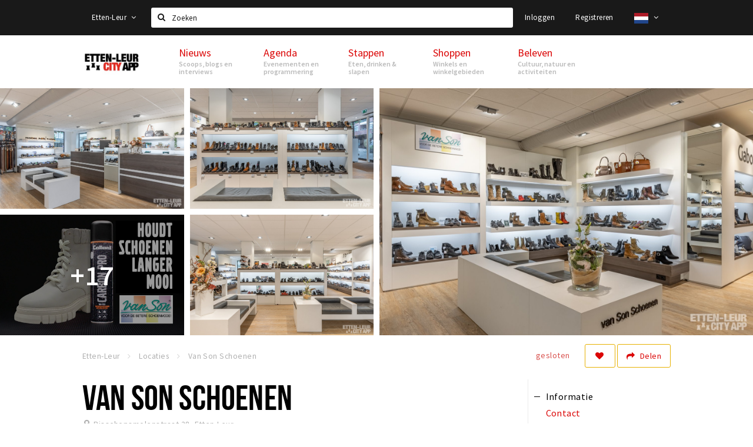

--- FILE ---
content_type: text/html;charset=UTF-8
request_url: https://ettenleur.stappen-shoppen.nl/locaties/van-son-schoenen-56ab9a64f6bf506a178b4af7
body_size: 15647
content:
<!DOCTYPE html>
<html class="no-js">
<head>

  <meta charset="utf-8" />
  <meta name="viewport" content="width=device-width,initial-scale=1,maximum-scale=1,user-scalable=no" />
  <!--[if lt IE 8 ]><meta http-equiv="X-UA-Compatible" content="IE=edge,chrome=1" /><![endif]-->

  <meta name="designer" content="BEER N TEA" />

  <!--
  Proudly created by BEER N TEA B.V.
  -->

  <title>Van Son Schoenen - Etten-Leur</title>

  <meta name="description" content="Vanaf dinsdag 24 november staat onze vernieuwde webshop on line. Voor advies en metingen moet u natuurlijk nog altijd gewoon naar de winkel komen." />

  <meta name="twitter:card" content="summary" />
  <meta name="twitter:site" content="@stappen" />
  <meta name="twitter:creator" content="@stappen" />
  <meta name="twitter:title" content="VERNIEUWE WEBSHOP" />
  <meta name="twitter:description" content="Vanaf dinsdag 24 november staat onze vernieuwde webshop on line. Voor advies en metingen moet u natuurlijk nog altijd gewoon naar de winkel komen." />  <meta name="twitter:image" content="https://www.etten-leurcityapp.nl/uploads/image/614df8d17f32213cba59f5e6-large.jpg" />
  <meta property="fb:app_id" content="1257737297586040" />

  <meta property="og:type" content="website" />
  <meta property="og:site_name" content="Etten-Leur" />
  <meta property="og:url" content="https://www.etten-leurcityapp.nl/locaties/van-son-schoenen-56ab9a64f6bf506a178b4af7" />
  <meta property="og:title" content="VERNIEUWE WEBSHOP" />
  <meta property="og:description" content="Vanaf dinsdag 24 november staat onze vernieuwde webshop on line. Voor advies en metingen moet u natuurlijk nog altijd gewoon naar de winkel komen." />  <meta property="og:image" content="https://www.etten-leurcityapp.nl/uploads/image/614df8d17f32213cba59f5e6-large.jpg" />
  <link rel="alternate" href="https://www.etten-leurcityapp.nl/locaties/van-son-schoenen-56ab9a64f6bf506a178b4af7" hreflang="nl" />
  <link rel="alternate" href="https://www.etten-leurcityapp.nl/locaties/van-son-schoenen-56ab9a64f6bf506a178b4af7" hreflang="x-default" />
  <link rel="alternate" href="https://en.etten-leurcityapp.nl/locaties/van-son-schoenen-56ab9a64f6bf506a178b4af7" hreflang="en" />
  <link rel="canonical" href="https://www.etten-leurcityapp.nl/locaties/van-son-schoenen-56ab9a64f6bf506a178b4af7" />

  <link rel="shortcut icon" href="/uploads/image/568e44bbc6a8ad6a298b4567-favicon96.png" />

  <link rel="icon" type="image/png" href="/uploads/image/568e44bbc6a8ad6a298b4567-favicon16.png" sizes="16x16" />
  <link rel="icon" type="image/png" href="/uploads/image/568e44bbc6a8ad6a298b4567-favicon32.png" sizes="32x32" />
  <link rel="icon" type="image/png" href="/uploads/image/568e44bbc6a8ad6a298b4567-favicon96.png" sizes="96x96" />

  <meta name="apple-itunes-app" content="app-id=1095299446">
  <link rel="stylesheet" type="text/css" href="/uploads/assets/1737646825/app-default.css" media="all" />
  <link rel="stylesheet" type="text/css" href="/app.css?v=1737646825" media="all" />

  <script type="text/javascript">
    var config = {"name":"Etten-Leur","cdn":{"base_url":""},"environment":"production","site_url":"https:\/\/www.etten-leurcityapp.nl","base_url":"https:\/\/www.etten-leurcityapp.nl","twitter":{"handle":"stappen"},"preferences":{"currency":"EUR","time_format":24,"date_format":"%d-%m-%Y","currency_format":"%symbol%%value%","number_format":".,","week_start":"sunday"},"version":1737646825,"google_analytics":{"tracking_id":"UA-61084945-13"},"moment_locale":"nl","city":"Etten-Leur","socials":{"facebook":"https:\/\/www.facebook.com\/Etten-Leur-City-App-965776663470546\/?fref=ts","twitter":"","google":"","instagram":"https:\/\/www.instagram.com\/ettenleurcityapp\/","pinterest":"","youtube":""},"mailchimp":{"form_action":"","hidden_input":""},"sendinblue_embed":"","reviews_mode":"","always_show_expanded_description":true,"student_account_text":"","sidebar":{"facebook":"https:\/\/www.facebook.com\/Etten-Leur-City-App-965776663470546\/?fref=ts","instagram":"<!-- LightWidget WIDGET --><script src=\"\/\/lightwidget.com\/widgets\/lightwidget.js\"><\/script><iframe src=\"\/\/lightwidget.com\/widgets\/ea9d55fe639f505db69aba12e916b421.html\" id=\"lightwidget_ea9d55fe63\" name=\"lightwidget_ea9d55fe63\"  scrolling=\"no\" allowtransparency=\"true\" class=\"lightwidget-widget\" style=\"width: 100%; border: 0; overflow: hidden;\"><\/iframe>","other":""},"js_tags":"","favicon":{"$id":"568e44bbc6a8ad6a298b4567"},"logo":{"$id":"571f17302a5ab04b66dd1df8"},"listed":true,"app_type":"website","is_webview":false,"has_partner":false,"has_css":true,"style":"default","enable_hero_map":true,"current_url":"\/locaties\/van-son-schoenen-56ab9a64f6bf506a178b4af7","related_app":"m.etten-leurcityapp.nl","student_account_enabled":false,"photos_enabled":false,"loyalty_shop_url":"","loyalty_shop_title":"","loyalty_routes_url":"","itunes_app_id":"1095299446","facebook_id":"1257737297586040","twitter_handle":"stappen"};
    var lang   = {"app":{"locales":{"nl_NL":{"prefix":"","name":"Nederlands","name_english":"Dutch","system_locale":"nl_NL.UTF-8","currency":"EUR","moment":"nl","flag":"nl","formats":{"currency":"%symbol%%value%","number":".,","date":"%d-%m-%Y","time":"%H:%S","start_week":1},"locale":"nl_NL","language_code":"nl","country_code":"NL"},"de_DE":{"prefix":"","name":"Deutsch","name_english":"German","system_locale":"de_DE.UTF-8","currency":"EUR","moment":"de","flag":"de","formats":{"currency":"%symbol%%value%","number":".,","date":"%d-%m-%Y","time":"%H:%S","start_week":1},"locale":"de_DE","language_code":"de","country_code":"DE"},"en_US":{"prefix":"","name":"English","name_english":"English","system_locale":"en_US.UTF-8","currency":"EUR","moment":"en","flag":"gb","formats":{"currency":"%symbol%%value%","number":",.","date":"%d-%m-%Y","time":"%H:%M","start_week":1},"locale":"en_US","language_code":"en","country_code":"US"},"fr_FR":{"prefix":"","name":"Fran\u00e7ais","name_english":"French","system_locale":"fr_FR.UTF-8","currency":"EUR","moment":"fr","flag":"fr","formats":{"currency":"%value% %symbol%","number":".,","date":"%d\/%m\/%Y","time":"%H:%M","start_week":1},"locale":"fr_FR","language_code":"fr","country_code":"FR"}},"locale":{"prefix":"","name":"Nederlands","name_english":"Dutch","system_locale":"nl_NL.UTF-8","currency":"EUR","moment":"nl","flag":"nl","formats":{"currency":"%symbol%%value%","number":".,","date":"%d-%m-%Y","time":"%H:%S","start_week":1},"locale":"nl_NL","language_code":"nl","country_code":"NL"},"name":"Etten-Leur","title":"%s - %s","time_ago":"%s geleden","year":"jaar","year_plural":"jaar","month":"maand","month_plural":"maanden","day":"dag","day_plural":"dagen","hour":"uur","hour_plural":"uur","minute":"minuut","minute_plural":"minuten","second":"seconde","second_plural":"seconden","share":"Delen","search":{"location":"Locaties","event":"Agenda","excursion":"Uitjes","article":"Nieuws","brands_found":"Merken:","cuisine_found":"Keuken:","menu_found":"Menukaart:","hotel_packages_found":"Arrangementen:","pricelist_found":"Producten:"},"footer":{"newsletter":{"title":"Nieuwsbrief","text":"Wil je op de hoogte gehouden worden van nieuws, evenementen en locaties in de regio %s?","placeholder":"Uw e-mailadres","subscribe":"Aanmelden"},"privacy":"Privacy","terms":"Algemene voorwaarden","disclaimer":"Disclaimer","accessibility":"Toegankelijkheid","beerntea":"Realisatie door Beer n tea"},"weekdays_short":["ma","di","wo","do","vr","za","zo"]},"route":[],"filters":{"sort_title":"Sort by","show_more":"Meer...","show_less":"Minder...","type":{"bar":"Cafe","church":"Kerk","cinema":"Bioscoop","cultural_center":"Cultureel centrum","hotel":"Hotel","landmark":"Bezienswaardigheid","museum":"Museum","parc":"Park","parking":"Parking","restaurant":"Restaurant","beach":"Strand","beach_pavilion":"Strandpaviljoen","municipality":"Gemeente","shop":"Winkel","shopping_area":"Winkelgebied","sportscenter":"Sportcentrum","theater":"Theater","tourist_info":"Informatiepunt","town_square":"Plein","archived_event":"Event (Archived)"},"geolocation_failed":"Kon uw locatie helaas niet bepalen, probeer een andere sortering.","button_view_results_single":"Bekijk %s resultaat","button_view_results_plural":"Bekijk %s resultaten","button_no_results":"Geen resultaten"},"search":{"no_results":"Deze zoekopdracht heeft helaas geen resultaten, pas de filters aan de zijkant aan.","load_more":"Laad meer..."},"entity":{"close":"sluiten","is_open":"open","is_closed":"gesloten","nav":{"info":"Informatie","reviews":"Reviews","deals":"Deals","agenda":"Agenda","photos":"Foto's","menu":"Menu","news":"Nieuws","hotel_packages":"Arrangementen","pricelist":"Prijslijst","excursions":"Uitjes","contact":"Contact","shops":"Winkels & Horeca","municipalities":"Gemeentes","beaches":"Stranden","job_offers":"Vacatures"},"view_opening_hours":"Bekijk de openingstijden","description_expand":"Lees verder","helptopay_description":"Vul hier het formulier in wat je hebt aangemaakt op <a href=\"https:\/\/www.helptopay.nl\" target=\"_blank\">www.helptopay.nl<\/a>.<br>Er verschijnt automatisch een knop met 'Direct bestellen' boven je profielpagina.","footer":{"instant_order":"Direct bestellen","instant_reservations":"Direct reserveren","excursion_reservations":"Direct aanvragen","get_tickets":"Bestel tickets","cta":"of bel <b>%s<\/b>"},"rating":{"full_description_plural":"%rating% sterren op basis van %count% reviews","full_description_single":"%rating% ster op basis van %count% review","full_description_single_star":"%rating% ster op basis van %count% reviews","full_description_single_review":"%rating% sterren op basis van %count% review","short_description_plural":"%rating% sterren","short_description_single":"%rating% ster","no_reviews":"Nog niet beoordeeld"},"reviews":{"title":"Reviews"},"other_articles":{"de 5 van...":"Ander nieuws","interview":"Andere interviews","foodblog":"Andere foodblogs","scoop":"Ander nieuws","fotoblog":"Andere fotoblogs","specials":"Andere specials"},"more_articles":{"de 5 van...":"Meer nieuws","interview":"Meer interviews","foodblog":"Meer foodblogs","scoop":"Meer scoops","fotoblog":"Meer fotoblogs"},"offers_amount_single":"%s deal","offers_amount_plural":"%s deals","nearby_entities":"In de buurt","edit":{"social_share_help_text":"Als gebruikers uw pagina delen op hun social media wordt standaard de naam van het bedrijf als titel gebruikt + de eerste alinea van de omschrijving als tekst. Deze velden geven u de mogelijkheid om deze, indien gewenst, aan te passen."},"parking_status":{"full":"Vol","closed":"Gesloten","vacant_spaces":"%s plaatsen vrij","summary":"%vacant_spaces% van %total_spaces% plaatsen vrij"},"add_event_notice":"Vul het formulier in om uw evenement toe te voegen. Wanneer het evenement voldoet aan de gestelde voorwaarden wordt het evenement (eventueel herschreven) toegevoegd."},"user":{"login":{"title":"Inloggen","email":"E-mail adres","password":"Wachtwoord","submit":"Login","remember":"Onthoud mij"},"forgot_password":{"title":"Wachtwoord vergeten?","email":"E-mail adres","email_placeholder":"Je e-mail adres...","submit":"Herstel"},"register":{"title":"Registreren","button":"Registreren","email":"E-mail adres","password":"Wachtwoord","confirm_password":"Wachtwoord bevestigen","first_name":"Voornaam","last_name":"Achternaam","submit":"Registreer","first_name_contact":"Voornaam contactpersoon","last_name_contact":"Achternaam contactpersoon","email_contact":"E-mailadres contactpersoon","password_event_organiser":"Nieuw wachtwoord evenementenorganisator","confirm_password_event_organiser":"Nieuw wachtwoord evenementenorganisator bevestigen"},"account":{"title":"Mijn account","nav_title":"Mijn account","email":"E-mail adres","password":"Wachtwoord","confirm_password":"Wachtwoord bevestigen","first_name":"Voornaam","last_name":"Achternaam","submit":"Update","delete":{"title":"Account verwijderen","description":"Door je account te verwijderen, wordt je account en al zijn bijbehorende gegevens gewist of geanonimiseerd.","button":"Ik wil mijn account verwijderen","confirm":"Weet je het zeker?"}},"student":{"title":"Mijn studenten-pagina","nav_title":"Mijn studentenpagina","vouchers_nav_title":"Mijn vouchers","fortune_leaders":"Met de meeste punten","total_score":"Jouw totaal behaalde punten: <strong>%s<\/strong>","total_credits":"<strong>%s<\/strong> Punten te besteden","show_more":"Toon meer"},"notifications":{"title":"Notificaties","nav_title":"Notificaties","date":"Datum","entity":"Item","no_notifications":"Er zijn (nog) geen notificaties."},"locations":{"title":"Mijn locaties","nav_title":"Mijn locaties"},"errors":{"empty_email_or_password":"Vul aub een e-mailadres en wachtwoord in.","no_user_found":"Er is geen gebruiker gevonden met deze combinatie, probeer het opnieuw."}},"strings":{"{# sorteren op #}laatst bijgewerkt":"{# sort by #}Laats ge-update ","{# sorteren op #}afstand":"{# sort by#}Afstand","{# sorteren op #}volledigheid profiel":"{# sort by #}Volledigheid profiel","{# sorteren op #}beoordeling":"{# sort by #}Beoordeling","{# sorteren op #}recent toegevoegd":"{# sort by #}Recent aangepast","{# sorteren op #}alfabetisch":"{# sort by #}Alfabetische volgorde","{# sorteren op #}datum":"{# sort by #}Datum","Mijn vouchers":"My vouchers","Studentenroutes":"Student routes","Mijn vacatures":"My vacancies","Mijn evenementen":"My events","Bestelde foto's":"Purchased photo's","Beheer":"Admin","{# rad #}DRAAI &amp; WIN!":"{# rad #}DRAAI &amp; WIN!","{# rad #}Draai iedere dag \u00e9\u00e9n keer en scoor punten die je in de <a href=\"{{ url|e }}\">{{ loyalty_shop_title|e }}<\/a> kunt inwisselen voor leuke kortingen en prijzen.":"{# rad #}Draai iedere dag \u00e9\u00e9n keer en scoor punten die je in de <a href=\"{{ url|e }}\">{{ loyalty_shop_title|e }}<\/a> kunt inwisselen voor leuke kortingen en prijzen.","{# rad #}Bekijk hier alle <a href=\"{{ url|e }}\">routes<\/a> en ontdek hoe je nog meer punten kunt verdienen!":"{# rad #}Bekijk hier alle <a href=\"{{ url|e }}\">routes<\/a> en ontdek hoe je nog meer punten kunt verdienen!","{# rad #}Voor deze winactie gelden de <a href=\"{{ url|e }}\">actievoorwaarden<\/a>.":"{# rad #}Voor deze winactie gelden de <a href=\"{{ url|e }}\">actievoorwaarden<\/a>.","{# rad #}Je studentenaccount is nog niet geactiveerd. Klik hier om je account te activeren.":"{# rad #}Je studentenaccount is nog niet geactiveerd. Klik hier om je account te activeren.","{# rad #}Het rad is helaas niet beschikbaar in jouw browser.":"{# rad #}Het rad is helaas niet beschikbaar in jouw browser.","{# rad #}Je hebt al {{ current_credits|e }} punten verdiend!":"{# rad #}Het rad is helaas niet beschikbaar in jouw browser.","{# rad #}Je hebt nog geen punten verdiend.":"{# rad #}Je hebt nog geen punten verdiend.","<b>Stappen &amp; Shoppen<\/b><br \/>Veilingkade 15<br \/>4815 HC Breda":"<b>Stappen &amp; Shoppen<\/b><br \/>Franse Akker 20<br \/>4824 AK Breda"},"credits":{"fortune":{"play":"Draai nu!","todays_score":"<strong>Je score voor vandaag is %s.<\/strong><br \/>Probeer je het morgen nog een keer?","play_win":"<strong>%s punten gewonnen!<\/strong><br \/> Morgen kun je nog meer winnen!","play_lost":"Wat jammer! Geen prijs vandaag.<br \/> Probeer je het morgen nog een keer!","please_login":"Login to spin the wheel!"},"voucher_conditions":"Cash in your voucher  \"%s\"","voucher":{"handin_confirm":"Are you sure?","exchange":"%s Cash in","purchase":"Buy voucher for %s points","invalid":"Voucher not found or invalid","handin":"Cash in","redeemed":"You cashed in your voucher!"},"not_enough":"Oh no! You don't have enough points to buy this product. ","out_of_stock":"To bad! This product is nog available anymore.","purchase_failed":"Purchase failed.","purchase_success":"Thanks for you purchase! De <a href=\"\/account\/vouchers\">voucher<\/a> is added to <a href=\"\/account\/student\">studentenaccount<\/a>"},"errors":{"not_found":{"title":"Not found","message":"We couldn't find this page."},"access_denied":{"title":"Access denied","message":"You don't have acces to this page."},"unknown":{"message":"Unknown error "}},"email":{"footer":"This e-mail is send by %s.","user_activation":{"subject":"Your %s account","message":"<p>Welcome to %1$s.<\/p> <p>Click on the following button to login %1$s and set your password. This link is valid for 7 days. <\/p>","button":"Login"}}};
    var user   = {"id":"","last_login":null,"is_logged_in":false,"email":null,"role":"guest","roles":["guest"],"first_name":null,"last_name":null,"full_name":" ","telephone":null,"avatar":null,"avatar_url":null};
  </script>
</head>
<body class="path--locaties path--locaties-van-son-schoenen-56ab9a64f6bf506a178b4af7 type--shop layout--locaties">

  <script>
  (function(i,s,o,g,r,a,m){i['GoogleAnalyticsObject']=r;i[r]=i[r]||function(){
  (i[r].q=i[r].q||[]).push(arguments)},i[r].l=1*new Date();a=s.createElement(o),
  m=s.getElementsByTagName(o)[0];a.async=1;a.src=g;m.parentNode.insertBefore(a,m)
  })(window,document,'script','//www.google-analytics.com/analytics.js','ga');
  ga('create', 'UA-61084945-13', 'auto');
  ga('send', 'pageview');
  </script>

  <div id="fb-root"></div>
  <script>(function(d, s, id) {
    var js, fjs = d.getElementsByTagName(s)[0];
    if (d.getElementById(id)) return;
    js = d.createElement(s); js.id = id;
    js.src = "//connect.facebook.net/nl_NL/sdk.js#xfbml=1&version=v2.10&appId=1257737297586040";
    fjs.parentNode.insertBefore(js, fjs);
  }(document, 'script', 'facebook-jssdk'));</script>


<main class="wrapper">

  <a class="anchor" id="top"></a>
    <nav class="nav-mobile">
  <ul>
            <li>
      <a href="/nieuws">Nieuws</a>
              <button class="expo " data-mobile-nav-toggle="m"></button>
                    <div class="submenu">
          <ul class="nav nav--list">
                          <li><a href="/nieuws/scoops">Scoops</a>
              </li>
                          <li><a href="/nieuws/foodblogs">Foodblogs</a>
              </li>
                          <li><a href="/nieuws/de-5-van">Leuke lijstjes</a>
              </li>
                          <li><a href="/nieuws/interviews">Interviews</a>
              </li>
                          <li><a href="/nieuws/specials">Specials</a>
              </li>
                      </ul>
        </div>
          </li>
                <li>
      <a href="/agenda">Agenda</a>
              <button class="expo " data-mobile-nav-toggle="m"></button>
                    <div class="submenu">
          <ul class="nav nav--list">
                          <li><a href="/agenda">Evenementen</a>
              </li>
                          <li><a href="/agenda/film">Bioscoopagenda</a>
              </li>
                      </ul>
        </div>
          </li>
                <li>
      <a href="/stappen">Stappen</a>
              <button class="expo " data-mobile-nav-toggle="m"></button>
                    <div class="submenu">
          <ul class="nav nav--list">
                          <li><a href="/stappen/eten">Eten</a>
              </li>
                          <li><a href="/stappen/drinken">Drinken</a>
              </li>
                          <li><a href="/stappen/slapen">Slapen</a>
              </li>
                          <li><a href="/stappen/recreatief">Recreatief</a>
              </li>
                          <li><a href="/stappen/deals">Deals</a>
              </li>
                          <li><a href="/stappen/parkeren">Parkeren</a>
              </li>
                          <li><a href="shoppen/algemeneparkeerinformatie">Algemene parkeerinformatie</a>
              </li>
                          <li><a href="/stappen/vacatures">Vacatures</a>
              </li>
                      </ul>
        </div>
          </li>
                <li>
      <a href="/shoppen">Shoppen</a>
              <button class="expo " data-mobile-nav-toggle="m"></button>
                    <div class="submenu">
          <ul class="nav nav--list">
                          <li><a href="/shoppen">Winkels</a>
              </li>
                          <li><a href="/shoppen/winkelgebieden">Winkelgebieden</a>
              </li>
                          <li><a href="/shoppen/deals">Deals</a>
              </li>
                          <li><a href="/shoppen/koopzondagen-en-avonden">Koopzondagen &amp; koopavonden</a>
              </li>
                          <li><a href="/shoppen/parkeren">Parkeren</a>
              </li>
                          <li><a href="/shoppen/algemeneparkeerinformatie">Algemene parkeerinformatie</a>
              </li>
                          <li><a href="/shoppen/vacatures">Vacatures</a>
              </li>
                      </ul>
        </div>
          </li>
                <li>
      <a href="/beleven">Beleven</a>
              <button class="expo " data-mobile-nav-toggle="m"></button>
                    <div class="submenu">
          <ul class="nav nav--list">
                          <li><a href="/beleven/bezienswaardigheden">Bezienswaardigheden</a>
              </li>
                          <li><a href="/beleven/musea-theaters-podia">Musea, theaters &amp; podia</a>
              </li>
                          <li><a href="/beleven/uitjes-activiteiten">Uitjes &amp; activiteiten</a>
              </li>
                          <li><a href="/beleven/toeristische-routes">Toeristische routes</a>
              </li>
                          <li><a href="/beleven/natuurgebieden">Natuurgebieden</a>
              </li>
                          <li><a href="/beleven/baroniepoorten">Baroniepoorten</a>
              </li>
                          <li><a href="/beleven/sport">Sport</a>
              </li>
                      </ul>
        </div>
          </li>
          </ul>
</nav>  <div class="header__nav-top" data-view="Search">
  <nav class="nav-top ">
    <div class="container container--nav-top">
              <div class="nav-top__left">
                      <div class="btn-group">
              <button class="btn btn-link dropdown-toggle" data-toggle="dropdown" aria-haspopup="true" aria-expanded="false">Etten-Leur
                <span class="fa fa-angle-down"></span></button>
              <ul class="dropdown-menu">
                                  <li><a href="//www.cityappalmelo.nl">Almelo</a></li>
                                  <li><a href="//www.hellozuidas.com">Amsterdam</a></li>
                                  <li><a href="//www.visitbaarle.com">Baarle-Hertog-Nassau</a></li>
                                  <li><a href="//www.stappen-shoppen.nl">Breda</a></li>
                                  <li><a href="//www.bredastudentapp.com">Breda Student App</a></li>
                                  <li><a href="//denbosch.stappen-shoppen.nl">Den Bosch</a></li>
                                  <li><a href="//m.dordrechtcityapp.nl">Dordrecht</a></li>
                                  <li><a href="//www.hetsmalstestukjenederland.nl">Echt Susteren</a></li>
                                  <li><a href="//maastricht.stappen-shoppen.nl">Maastricht</a></li>
                                  <li><a href="//www.cityappoosterhout.nl">Oosterhout</a></li>
                                  <li><a href="//tilburg.stappen-shoppen.nl">Tilburg</a></li>
                              </ul>
            </div>
                  </div>
            <form class="form-group search" action="/search" method="GET">
        <input type="text" class="form-control" name="q" value="" placeholder="Zoeken" data-input-control="typeahead" autocomplete="off"/>
        <span class="fa fa-search"></span>
        <button type="submit" class="sr-only">Zoeken</button>
      </form>
      <div class="nav-top__right">
                                                    <a href="/account/login" class="btn btn-link">Inloggen</a>
                                                <a href="/account/register" class="btn btn-link">Registreren</a>
                                              <div class="btn-group">
          <button data-toggle="dropdown" class="btn btn-link dropdown-toggle" aria-haspopup="true" aria-expanded="false">
            <img src="/uploads/assets/1737646825/static/flags/4x3/nl.svg" height="18" />
            <span class="fa fa-angle-down"></span>
          </button>
          <ul class="dropdown-menu dropdown-menu-right">
                        <li class="active"><a href="https://www.etten-leurcityapp.nl/locaties/van-son-schoenen-56ab9a64f6bf506a178b4af7">Nederlands</a></li>
                        <li class=""><a href="https://en.etten-leurcityapp.nl/locaties/van-son-schoenen-56ab9a64f6bf506a178b4af7">English</a></li>
                      </ul>
        </div>
              </div>
      <div class="nav-top__search-results tt-empty"></div>
    </div>
  </nav>
</div>
    <div class="wrapper__inner">
    <div class="nav-mask" data-toggle="navigation"></div>
  <header class="header header--primary">
  <div class="header__container">

    <div class="header__nav-top" data-view="Search">
  <nav class="nav-top ">
    <div class="container container--nav-top">
              <div class="nav-top__left">
                      <div class="btn-group">
              <button class="btn btn-link dropdown-toggle" data-toggle="dropdown" aria-haspopup="true" aria-expanded="false">Etten-Leur
                <span class="fa fa-angle-down"></span></button>
              <ul class="dropdown-menu">
                                  <li><a href="//www.cityappalmelo.nl">Almelo</a></li>
                                  <li><a href="//www.hellozuidas.com">Amsterdam</a></li>
                                  <li><a href="//www.visitbaarle.com">Baarle-Hertog-Nassau</a></li>
                                  <li><a href="//www.stappen-shoppen.nl">Breda</a></li>
                                  <li><a href="//www.bredastudentapp.com">Breda Student App</a></li>
                                  <li><a href="//denbosch.stappen-shoppen.nl">Den Bosch</a></li>
                                  <li><a href="//m.dordrechtcityapp.nl">Dordrecht</a></li>
                                  <li><a href="//www.hetsmalstestukjenederland.nl">Echt Susteren</a></li>
                                  <li><a href="//maastricht.stappen-shoppen.nl">Maastricht</a></li>
                                  <li><a href="//www.cityappoosterhout.nl">Oosterhout</a></li>
                                  <li><a href="//tilburg.stappen-shoppen.nl">Tilburg</a></li>
                              </ul>
            </div>
                  </div>
            <form class="form-group search" action="/search" method="GET">
        <input type="text" class="form-control" name="q" value="" placeholder="Zoeken" data-input-control="typeahead" autocomplete="off"/>
        <span class="fa fa-search"></span>
        <button type="submit" class="sr-only">Zoeken</button>
      </form>
      <div class="nav-top__right">
                                                    <a href="/account/login" class="btn btn-link">Inloggen</a>
                                                <a href="/account/register" class="btn btn-link">Registreren</a>
                                              <div class="btn-group">
          <button data-toggle="dropdown" class="btn btn-link dropdown-toggle" aria-haspopup="true" aria-expanded="false">
            <img src="/uploads/assets/1737646825/static/flags/4x3/nl.svg" height="18" />
            <span class="fa fa-angle-down"></span>
          </button>
          <ul class="dropdown-menu dropdown-menu-right">
                        <li class="active"><a href="https://www.etten-leurcityapp.nl/locaties/van-son-schoenen-56ab9a64f6bf506a178b4af7">Nederlands</a></li>
                        <li class=""><a href="https://en.etten-leurcityapp.nl/locaties/van-son-schoenen-56ab9a64f6bf506a178b4af7">English</a></li>
                      </ul>
        </div>
              </div>
      <div class="nav-top__search-results tt-empty"></div>
    </div>
  </nav>
</div>

    <nav class="nav-primary">
      <div class="container">
        <button class="toggle" data-toggle="navigation">
        <span class="bars">
          <span class="bar"></span>
          <span class="bar"></span>
          <span class="bar"></span>
        </span>
        </button>
        <a href="/" class="logo" rel="home" style="background-image: url('/uploads/image/571f17302a5ab04b66dd1df8-logo.png');"><span>Etten-Leur</span></a>
        <ul class="primary">
                                            <li>
              <a href="/nieuws">
                <strong class="item-title">Nieuws</strong>
                <span class="item-subtitle">Scoops, blogs en interviews</span>
                <span class="three-dots"><i></i><i></i><i></i></span>
              </a>
                              <div class="submenu">
                  <ul class="nav nav--list">
                                          <li><a href="/nieuws/scoops">Scoops</a>
                      </li>
                                          <li><a href="/nieuws/foodblogs">Foodblogs</a>
                      </li>
                                          <li><a href="/nieuws/de-5-van">Leuke lijstjes</a>
                      </li>
                                          <li><a href="/nieuws/interviews">Interviews</a>
                      </li>
                                          <li><a href="/nieuws/specials">Specials</a>
                      </li>
                                      </ul>
                </div>
                          </li>
                                  <li>
              <a href="/agenda">
                <strong class="item-title">Agenda</strong>
                <span class="item-subtitle">Evenementen en programmering</span>
                <span class="three-dots"><i></i><i></i><i></i></span>
              </a>
                              <div class="submenu">
                  <ul class="nav nav--list">
                                          <li><a href="/agenda">Evenementen</a>
                      </li>
                                          <li><a href="/agenda/film">Bioscoopagenda</a>
                      </li>
                                      </ul>
                </div>
                          </li>
                                  <li>
              <a href="/stappen">
                <strong class="item-title">Stappen</strong>
                <span class="item-subtitle">Eten, drinken &amp; slapen</span>
                <span class="three-dots"><i></i><i></i><i></i></span>
              </a>
                              <div class="submenu">
                  <ul class="nav nav--list">
                                          <li><a href="/stappen/eten">Eten</a>
                      </li>
                                          <li><a href="/stappen/drinken">Drinken</a>
                      </li>
                                          <li><a href="/stappen/slapen">Slapen</a>
                      </li>
                                          <li><a href="/stappen/recreatief">Recreatief</a>
                      </li>
                                          <li><a href="/stappen/deals">Deals</a>
                      </li>
                                          <li><a href="/stappen/parkeren">Parkeren</a>
                      </li>
                                          <li><a href="shoppen/algemeneparkeerinformatie">Algemene parkeerinformatie</a>
                      </li>
                                          <li><a href="/stappen/vacatures">Vacatures</a>
                      </li>
                                      </ul>
                </div>
                          </li>
                                  <li>
              <a href="/shoppen">
                <strong class="item-title">Shoppen</strong>
                <span class="item-subtitle">Winkels en winkelgebieden</span>
                <span class="three-dots"><i></i><i></i><i></i></span>
              </a>
                              <div class="submenu">
                  <ul class="nav nav--list">
                                          <li><a href="/shoppen">Winkels</a>
                      </li>
                                          <li><a href="/shoppen/winkelgebieden">Winkelgebieden</a>
                      </li>
                                          <li><a href="/shoppen/deals">Deals</a>
                      </li>
                                          <li><a href="/shoppen/koopzondagen-en-avonden">Koopzondagen &amp; koopavonden</a>
                      </li>
                                          <li><a href="/shoppen/parkeren">Parkeren</a>
                      </li>
                                          <li><a href="/shoppen/algemeneparkeerinformatie">Algemene parkeerinformatie</a>
                      </li>
                                          <li><a href="/shoppen/vacatures">Vacatures</a>
                      </li>
                                      </ul>
                </div>
                          </li>
                                  <li>
              <a href="/beleven">
                <strong class="item-title">Beleven</strong>
                <span class="item-subtitle">Cultuur, natuur en activiteiten</span>
                <span class="three-dots"><i></i><i></i><i></i></span>
              </a>
                              <div class="submenu">
                  <ul class="nav nav--list">
                                          <li><a href="/beleven/bezienswaardigheden">Bezienswaardigheden</a>
                      </li>
                                          <li><a href="/beleven/musea-theaters-podia">Musea, theaters &amp; podia</a>
                      </li>
                                          <li><a href="/beleven/uitjes-activiteiten">Uitjes &amp; activiteiten</a>
                      </li>
                                          <li><a href="/beleven/toeristische-routes">Toeristische routes</a>
                      </li>
                                          <li><a href="/beleven/natuurgebieden">Natuurgebieden</a>
                      </li>
                                          <li><a href="/beleven/baroniepoorten">Baroniepoorten</a>
                      </li>
                                          <li><a href="/beleven/sport">Sport</a>
                      </li>
                                      </ul>
                </div>
                          </li>
                  </ul>
                <div class="search-toggle">
          <a class="#0" data-toggle-search="top-nav"><span class="fa fa-search" ></span></a>
        </div>
              </div>
    </nav>
  </div>
</header>
  
  <section class="page">
  <div class="entity entity--shop entity--has-photos" vocab="http://schema.org/" typeof="LocalBusiness">
    
<aside class="hero hero--collage cap-width">
  <div class="collage">
        <div class="item item--6x4">
      <div class="item__inner">
        <div class="item__content">
          <a href="/uploads/image/614df8cf2fc3f30a1e3b1104-large.jpg" rel="lightbox">
            <figure class="lazy" data-original="/uploads/image/614df8cf2fc3f30a1e3b1104-large.jpg">
              <img property="image" class="sr-only" src="/uploads/image/614df8cf2fc3f30a1e3b1104-large.jpg"/>
            </figure>
            <noscript><figure style="background-image: url('/uploads/image/614df8cf2fc3f30a1e3b1104-large.jpg');"></figure></noscript>
                                  </a>
        </div>
      </div>
    </div>
        <div class="item item--3x2">
      <div class="item__inner">
        <div class="item__content">
          <a href="/uploads/image/614df8ce7f32213cba59f5e4-large.jpg" rel="lightbox">
            <figure class="lazy" data-original="/uploads/image/614df8ce7f32213cba59f5e4-large.jpg">
              <img property="image" class="sr-only" src="/uploads/image/614df8ce7f32213cba59f5e4-large.jpg"/>
            </figure>
            <noscript><figure style="background-image: url('/uploads/image/614df8ce7f32213cba59f5e4-large.jpg');"></figure></noscript>
                                  </a>
        </div>
      </div>
    </div>
        <div class="item item--3x2">
      <div class="item__inner">
        <div class="item__content">
          <a href="/uploads/image/614df8cc7f32213cba59f5e2-large.jpg" rel="lightbox">
            <figure class="lazy" data-original="/uploads/image/614df8cc7f32213cba59f5e2-large.jpg">
              <img property="image" class="sr-only" src="/uploads/image/614df8cc7f32213cba59f5e2-large.jpg"/>
            </figure>
            <noscript><figure style="background-image: url('/uploads/image/614df8cc7f32213cba59f5e2-large.jpg');"></figure></noscript>
                        <div class="overlay overlay--xs"><h2>+19</h2></div>          </a>
        </div>
      </div>
    </div>
        <div class="item item--3x2">
      <div class="item__inner">
        <div class="item__content">
          <a href="/uploads/image/614df8d17f32213cba59f5e6-large.jpg" rel="lightbox">
            <figure class="lazy" data-original="/uploads/image/614df8d17f32213cba59f5e6-large.jpg">
              <img property="image" class="sr-only" src="/uploads/image/614df8d17f32213cba59f5e6-large.jpg"/>
            </figure>
            <noscript><figure style="background-image: url('/uploads/image/614df8d17f32213cba59f5e6-large.jpg');"></figure></noscript>
                                  </a>
        </div>
      </div>
    </div>
        <div class="item item--3x2">
      <div class="item__inner">
        <div class="item__content">
          <a href="/uploads/image/634545ce887c8611a608690d-large.jpg" rel="lightbox">
            <figure class="lazy" data-original="/uploads/image/634545ce887c8611a608690d-large.jpg">
              <img property="image" class="sr-only" src="/uploads/image/634545ce887c8611a608690d-large.jpg"/>
            </figure>
            <noscript><figure style="background-image: url('/uploads/image/634545ce887c8611a608690d-large.jpg');"></figure></noscript>
            <div class="overlay overlay--sm"><h2>+17</h2></div>                      </a>
        </div>
      </div>
    </div>
      </div>
</aside>

    <div class="container container--no-padding">
      <div class="entity__tools entity__tools--full-width">
        <ul vocab="http://schema.org/" typeof="BreadcrumbList" class="breadcrumbs">
    <li property="itemListElement" typeof="ListItem" itemtype="http://schema.org/ListItem">
    <a property="item" typeof="WebPage" href="/" title="Etten-Leur">
      <span property="name">Etten-Leur</span>
    </a>
    <meta property="position" content="1" />
  </li>
    <li property="itemListElement" typeof="ListItem" itemtype="http://schema.org/ListItem">
    <a property="item" typeof="WebPage" href="/locaties" title="Locaties">
      <span property="name">Locaties</span>
    </a>
    <meta property="position" content="2" />
  </li>
    <li property="itemListElement" typeof="ListItem" itemtype="http://schema.org/ListItem">
    <a property="item" typeof="WebPage" href="/locaties/van-son-schoenen-56ab9a64f6bf506a178b4af7" title="Van Son Schoenen">
      <span property="name">Van Son Schoenen</span>
    </a>
    <meta property="position" content="3" />
  </li>
  </ul>
        <div class="entity__tools__right">
                                          <button type="button" class="btn btn-secondary btn-icon btn-icon--count " title="Volg deze locatie" data-placement="bottom" data-action="toggle-entity-follow" data-entity-id="56ab9a64f6bf506a178b4af7" data-logged-in="false"><span class="fa fa-heart"></span></button>          <div class="btn-group share-tools">
  <button class="btn btn-secondary dropdown-toggle btn-text-sm" data-toggle="dropdown" data-placement="bottom"><span class="fa fa-share"></span> <span class="text">Delen</span></button>
  <ul class="dropdown-menu dropdown-menu-right">
    <li><a href="#" data-action="share-on-facebook"><span class="fa fa-facebook-square"></span> Facebook</a></li>
    <li><a href="#" data-action="share-on-twitter"><span class="fa fa-twitter-square"></span> Twitter</a></li>
    <li><a href="#" data-action="share-on-googleplus"><span class="fa fa-google-plus-square"></span> Google+</a></li>
  </ul>
</div>

          
                              <div class="dropdown entity__opening-hours">
            <ul class="inline-list inline-list--inline inline-list--xs" data-toggle="dropdown" title="Bekijk de openingstijden">
                                        <li class="is-closed">gesloten</li>
                                                  </ul>
            <ul class="dropdown-menu entity__opening-hours__dropdown">
                            <li>
                <dt>Ma</dt>
                <dd>
                  <meta property="openingHours" content="Mo 13:00-17:30" />
                                    13:00 - 17:30                </dd>
              </li>
                            <li>
                <dt>Di</dt>
                <dd>
                  <meta property="openingHours" content="Tu 09:30-17:30" />
                                    09:30 - 17:30                </dd>
              </li>
                            <li>
                <dt>Wo</dt>
                <dd>
                  <meta property="openingHours" content="We 09:30-17:30" />
                                    09:30 - 17:30                </dd>
              </li>
                            <li>
                <dt>Do</dt>
                <dd>
                  <meta property="openingHours" content="Th 09:30-17:30" />
                                    09:30 - 17:30                </dd>
              </li>
                            <li>
                <dt>Vr</dt>
                <dd>
                  <meta property="openingHours" content="Fr 09:30-17:30" />
                                    09:30 - 17:30                </dd>
              </li>
                            <li>
                <dt>Za</dt>
                <dd>
                  <meta property="openingHours" content="Sa 09:30-17:00" />
                                    09:30 - 17:00                </dd>
              </li>
                            <li class="info"><p>I.v.m. de coronacrisis kunnen de winkeltijden afwijken.</p></li>            </ul>
          </div>
                  </div>
      </div>
    </div>

    <div class="container container--no-padding">
      <section class="main main--left">

        <article class="entity__header">
                    <header>
            <h1 property="name">Van Son Schoenen</h1>
            <div class="entity__meta" property="location" typeof="Place">
                              <address property="address" typeof="PostalAddress"><span property="streetAddress">Bisschopsmolenstraat 28</span>, <span property="addressLocality">Etten-Leur</span></address>
                                        </div>

            
                      </header>

          <div class="description description--sm-collapsed description--expanded">
            <p class="description__summary" property="description">De schoenenwinkel in het winkelhart van Etten-Leur (Bisschopsmolenstraat) met schoenen voor het hele gezin.… <a href="#" data-toggle="description">Lees verder</a></p>
            <div class="description__full"><p>Van Son Schoenen is een schoenwinkel met schoenen voor het hele gezin. Met zowel modische als pasvormschoenen binnen het assortiment kunnen wij vrijwel iedereen van een mooie goed passende schoen voorzien. Kom eens langs en laat u verrassen! De schoenenwinkel in het winkelhart (Bisschopsmolenstraat) van Etten-Leur met schoenen voor het hele gezin. U kunt de collectie ook bekijken op onze webwinkel www.vansonschoenen.nl</p><p><br></p></div>
          </div>

          

          
                    <div class="entity__facilities">
            <ul class="kv-list">
                            <li>
                <label class="key">Soort winkel</label>
                <span class="value">Accessoires, Schoenen</span>
              </li>
                            <li>
                <label class="key">Merken</label>
                <span class="value">Dames, heren en kinderschoenen, Van Lier, Van Bommel, Mephisto, Australian, Gabor, Durea, Verhulst, Wolky, Xsensible,  Develab, Giga, Piedi Nudi, Footnotes en nog veel meer</span>
              </li>
                            <li>
                <label class="key">Betaalmogelijkheden</label>
                <span class="value">Cash, Maestro, Mastercard, Visa</span>
              </li>
                                          <li>
                <label class="key">Winkelgebied</label>
                <span class="value"><a href="/locaties/winkelhart-etten-leur-56ab9ec0f6bf5059198b461a">Winkelhart Etten-Leur</a>, <a href="/locaties/bisschops-5bbb5dc12a5ab07524a84bdc">Bisschopsmolenstraat</a></span>
              </li>
                                                                                  </ul>
          </div>
          
          
          <section class="entity__section entity__section--contact">
  <a class="anchor" id="contact"></a>
  <article class="neg-left neg-right--double neg-padding">
    <span class="address" property="address" typeof="PostalAddress">
      <span property="streetAddress">Bisschopsmolenstraat 28</span>, <span property="postalCode">4876 AN</span> <span property="addressLocality">Etten-Leur</span>
    </span>

    <ul class="inline-list inline-list--inline">
      <li><a property="url" href="http://www.vansonschoenen.nl" target="_blank" rel="external" class="website">www.vansonschoenen.nl</a></li>      <li><a property="telephone" href="tel:076 503 40 92">076 503 40 92</a></li>      <li><a property="email" href="mailto:info@vansonschoenen.nl">info@vansonschoenen.nl</a></li>    </ul>
      </article>
      <a target="_blank" href="https://www.google.com/maps/search/?api=1&query=51.5678183%2C4.6351167&amp;query_place_id=ChIJPYggBzcfxEcRn5g2V-2NHRQ" class="neg-both neg-xs" style="display: block; text-align: center; height: 300px;">
      <img loading="lazy" src="https://maps.googleapis.com/maps/api/staticmap?zoom=16&amp;size=640x300&amp;maptype=roadmap&amp;markers=color%3Ared%7C51.5678183%2C4.6351167&amp;key=AIzaSyDJBZLH0wnWMmCwj4r-lNzZ8uykdTB9_L0&amp;signature=w4EbcP-zQSI--EjrSrxIwlQ5vA0=" />
    </a>
  </section>
        </article>

        
        
        
        
        
        
                        <section class="entity__section entity__section--lists neg-both--double neg-xs">
          
          
        
                              <div class="col-sm-12">
            <section class="section section--list">
              <a class="anchor" id="news"></a>
              <h3>Nieuws</h3>
              <ul>
                                <li class="item item--has-image">
                  <a href="/nieuws/wereldprimeur-voor-van-der-veeken-etten-leur-588c9dbd2a5ab07b0f0c6deb">
                    <div class="item__image"><figure style="background-image:url('/uploads/image/588c9e832a5ab0e80f0c6ddc-list.jpg');"></figure></div>
                    <div class="item__body">
                      <time class="time" datetime="2017-01-28 14:33">28 januari 2017</time>
                      <span class="title">Wereldprimeur voor Van der Veeken Etten-Leur</span>
                    </div>
                  </a>
                </li>
                                <li class="item item--has-image">
                  <a href="/nieuws/nieuwe-winkels-bisschopsmolenstraat-56f52dc22a5ab0ad68641472">
                    <div class="item__image"><figure style="background-image:url('/uploads/image/56f52b552a5ab0c168641471-list.jpg');"></figure></div>
                    <div class="item__body">
                      <time class="time" datetime="2016-03-25 13:23">25 maart 2016</time>
                      <span class="title">Nieuwe winkels Bisschopsmolenstraat</span>
                    </div>
                  </a>
                </li>
                              </ul>
                          </section>
          </div>
          
        
          
        
          
        </section>
        
        
        <section class="entity__section entity__section--related_entities entity__section--reviews neg-left neg-right--double neg-padding">
  <a class="anchor" id="reviews"></a>
  </section>

        
                <section class="entity__section entity__section--related_entities neg-left neg-right--double neg-padding">
          <header>
            <h2>In de buurt</h2>
          </header>
          <ul>
                        <li class="neg-left">
              <article class="entities-list__item">
                <div class="row">
  <div class="col-md-5">
    <a href="/locaties/lunchroom-t-ogenblikske-56ab92e4f6bf50fb168b45cc" data-toggle="entity">
      <figure>

                        <div class="img lazy--list" data-original="/uploads/image/5bbb700f2a5ab0302ca84be6-list.jpg"></div>
        <noscript><div class="img" style="background-image:url('/uploads/image/5bbb700f2a5ab0302ca84be6-list.jpg')"></div></noscript>
              </figure>
    </a>
  </div>
  <div class="col-md-7">
    <header>
            <div property="aggregateRating" typeof="AggregateRating" class="rating" title="4 sterren">
  <meta property="ratingValue" content="4" />
  <meta property="ratingCount" content="1" />
  <span class="fa fa-star"></span>
  <span class="fa fa-star"></span>
  <span class="fa fa-star"></span>
  <span class="fa fa-star"></span>
  <span class="fa fa-star-o"></span>
</div>
            <ul>
                <li><a href="/locaties/lunchroom-t-ogenblikske-56ab92e4f6bf50fb168b45cc#menu" title="Menu" data-toggle="tooltip"><span class="mi">restaurant</span></a></li>                                          <li class="is-closed">gesloten</li>
              </ul>
      

      <h2><a href="/locaties/lunchroom-t-ogenblikske-56ab92e4f6bf50fb168b45cc" data-toggle="entity">Lunchroom &#039;t Ogenblikske</a></h2>
    </header>
    <p class="body">Al meer dan 25 jaar zijn wij voor jong en oud de plek om een ogenblikske bourgondisch te genieten. </p>
    <footer>
      <address class="address" property="address">Bisschopsmolenstraat 24-A, Etten-Leur</address>    </footer>
  </div>
</div>
              </article>
            </li>
                        <li class="neg-left">
              <article class="entities-list__item">
                <div class="row">
  <div class="col-md-5">
    <a href="/locaties/de-arrangerie-67ffb7adca0a0cb0b3070b85" data-toggle="entity">
      <figure>

                        <div class="img lazy--list" data-original="/uploads/image/67ffb7a7266d01fc500fc86c-list.jpg"></div>
        <noscript><div class="img" style="background-image:url('/uploads/image/67ffb7a7266d01fc500fc86c-list.jpg')"></div></noscript>
              </figure>
    </a>
  </div>
  <div class="col-md-7">
    <header>
                        <ul>
                                                          <li class="is-closed">gesloten</li>
              </ul>
      

      <h2><a href="/locaties/de-arrangerie-67ffb7adca0a0cb0b3070b85" data-toggle="entity">De Arrangerie</a></h2>
    </header>
    <p class="body">NIEUW aan de Bisschopsmolenstraat 24A: De Arrangerie, Home, Gifts &amp; More.  Bereikbaar via de poort in de Schoolstraat.</p>
    <footer>
      <address class="address" property="address">Bisschopsmolenstraat 24A, Etten-Leur</address>    </footer>
  </div>
</div>
              </article>
            </li>
                        <li class="neg-left">
              <article class="entities-list__item">
                <div class="row">
  <div class="col-md-5">
    <a href="/locaties/wijn-en-tapas-huyz-5fbe1697df107d1c096791e2" data-toggle="entity">
      <figure>

                        <div class="img lazy--list" data-original="/uploads/image/5fbe161155a78b15850b61bd-list.jpg"></div>
        <noscript><div class="img" style="background-image:url('/uploads/image/5fbe161155a78b15850b61bd-list.jpg')"></div></noscript>
              </figure>
    </a>
  </div>
  <div class="col-md-7">
    <header>
                  

      <h2><a href="/locaties/wijn-en-tapas-huyz-5fbe1697df107d1c096791e2" data-toggle="entity">Wijn en Tapas Huyz</a></h2>
    </header>
    <p class="body">De inspiratie voor de tapasgerechten en wijnen komt uit verschillende landen en ze worden door ons vers bereid.</p>
    <footer>
      <address class="address" property="address">Bisschopsmolenstraat 24, Etten-Leur</address>    </footer>
  </div>
</div>
              </article>
            </li>
                      </ul>
        </section>
        
      </section>

            <aside class="sidebar">
                <nav class="entity__nav">
          <ul class="nav nav--list" role="complementary">
                        <li class="active"><a href="#top" role="tab" aria-controls="info">Informatie</a></li>
            <li><a href="#contact" role="tab" aria-controls="contact">Contact</a></li>                                                                                                            <li><a href="#reviews" role="tab" aria-controls="reviews">Reviews</a></li>                        <li><a href="#news" role="tab" aria-controls="news">Nieuws</a></li>                                  </ul>
        </nav>
              </aside>
          </div>

  </div>
</section>

<script>
var initial_data = {"page_type":"entity","show_reviews":true,"followers":2,"data":{"type":"shop","types":["shop"],"name":"Van Son Schoenen","summary":"De schoenenwinkel in het winkelhart van Etten-Leur (Bisschopsmolenstraat) met schoenen voor het hele gezin.\u2026","description":"<p>Van Son Schoenen is een schoenwinkel met schoenen voor het hele gezin. Met zowel modische als pasvormschoenen binnen het assortiment kunnen wij vrijwel iedereen van een mooie goed passende schoen voorzien. Kom eens langs en laat u verrassen! De schoenenwinkel in het winkelhart (Bisschopsmolenstraat) van Etten-Leur met schoenen voor het hele gezin. U kunt de collectie ook bekijken op onze webwinkel www.vansonschoenen.nl<\/p><p><br><\/p>","date_published":"2016-01-29 16:59:00 +00:00","date_refresh_google":"2025-12-10 04:00:01 +00:00","social_title":"VERNIEUWE WEBSHOP","social_description":"Vanaf dinsdag 24 november staat onze vernieuwde webshop on line. Voor advies en metingen moet u natuurlijk nog altijd gewoon naar de winkel komen.","is_premium":false,"accessibility":null,"google_place_id":"ChIJPYggBzcfxEcRn5g2V-2NHRQ","user_creator":null,"path":null,"slug":"van-son-schoenen","ical":null,"tabs_entities":null,"reviews":[],"author":null,"location":null,"events":null,"upcoming_events":null,"relatedEntities":null,"date_created":"2016-01-29 16:59:16 +00:00","id":"56ab9a64f6bf506a178b4af7","collection":"Collections\\Entities","original_url":"http:\/\/www.stappen-shoppen.nl\/shoppens\/van-son-schoenen","opening_hours":[[46800,63000],[34200,63000],[34200,63000],[34200,63000],[34200,63000],[34200,61200],null],"brands":["Dames, heren en kinderschoenen, Van Lier, Van Bommel, Mephisto, Australian, Gabor, Durea, Verhulst, Wolky, Xsensible,  Develab, Giga, Piedi Nudi, Footnotes en nog veel meer"],"shop_type":["Accessoires","Schoenen"],"shopping_area":[{"type":"shopping_area","rating":{"rating":5,"reviews":2},"name":"Winkelhart Etten-Leur","summary":"Het gezelligste winkelhart voor de hele familie! Winkelen, eten, drinken en elkaar ontmoeten doe je in Winkelhart Etten-Leur!","address":{"address":"Hof van den Houte, Etten-Leur, Nederland","zipcode":"","city":"Etten-Leur","country":"Nederland"},"date_published":"2022-11-29 17:17:00 +00:00","has_menu":false,"is_open":false,"subscription_options":{"featured":true,"facebook_events_import":true,"social_icons":true,"events":true,"excursions":true,"pricelist":true,"albums":true,"offers":true,"job_offers":true,"push_messages":true},"accessibility_badge":false,"id":"56ab9ec0f6bf5059198b461a","url":"\/locaties\/winkelhart-etten-leur-56ab9ec0f6bf5059198b461a","logo_image":"\/uploads\/image\/64ede90ca331c0b62b00dfca-list.jpg","poster_image":"\/uploads\/image\/64ede90ca331c0b62b00dfca-large.jpg"},{"type":"shopping_area","rating":{"rating":0,"reviews":0},"name":"Bisschopsmolenstraat","summary":"De Bisschopsmolenstraat is \u00e9\u00e9n van de oudste en meest authentieke winkelstraten van Etten-Leur. Van uitzendbureaus, kappers tot leuke boetiekjes en kledingzaken.   Deze straat is vernoemd naar de korenmolen uit 1744 die zich aan het eind van de straat bevind op Bisschopsmolenstraat 235. Deze werd gebouwd voor de Bisschop van Antwerpen.","address":{"address":"Bisschopsmolenstraat","zipcode":"","city":"Etten-Leur","country":""},"date_published":"2018-10-08 13:38:00 +00:00","has_menu":false,"is_open":true,"subscription_options":{"facebook_events_import":true,"social_icons":true,"events":true,"excursions":true,"pricelist":true,"albums":true,"offers":true,"job_offers":true,"push_messages":true},"accessibility_badge":false,"event_dates":[{"start":"2018-10-08 13:38:09 +00:00","end":"2018-10-08 13:38:09 +00:00"}],"event_date":{"start":"2018-10-08 13:38:09 +00:00","end":"2018-10-08 13:38:09 +00:00"},"event_next_date":{"start":"2018-10-08 13:38:09 +00:00","end":"2018-10-08 13:38:09 +00:00"},"event_days":0,"id":"5bbb5dc12a5ab07524a84bdc","url":"\/locaties\/bisschops-5bbb5dc12a5ab07524a84bdc","logo_image":"\/uploads\/image\/64eddefaa35826d9d40104e0-list.jpg","poster_image":"\/uploads\/image\/64eddefaa35826d9d40104e0-large.jpg"}],"address":{"address":"Bisschopsmolenstraat 28","zipcode":"4876 AN","city":"Etten-Leur","country":"Nederland"},"telephone":"076 503 40 92","email":"info@vansonschoenen.nl","map_location":{"longitude":4.6351167,"latitude":51.5678183},"logo_image":"\/uploads\/image\/614df8d17f32213cba59f5e6-list.jpg","photos":[["\/uploads\/image\/614df8cf2fc3f30a1e3b1104-small.jpg","\/uploads\/image\/614df8cf2fc3f30a1e3b1104-large.jpg","614df8cf2fc3f30a1e3b1104"],["\/uploads\/image\/614df8ce7f32213cba59f5e4-small.jpg","\/uploads\/image\/614df8ce7f32213cba59f5e4-large.jpg","614df8ce7f32213cba59f5e4"],["\/uploads\/image\/614df8cc7f32213cba59f5e2-small.jpg","\/uploads\/image\/614df8cc7f32213cba59f5e2-large.jpg","614df8cc7f32213cba59f5e2"],["\/uploads\/image\/614df8d17f32213cba59f5e6-small.jpg","\/uploads\/image\/614df8d17f32213cba59f5e6-large.jpg","614df8d17f32213cba59f5e6"],["\/uploads\/image\/634545ce887c8611a608690d-small.jpg","\/uploads\/image\/634545ce887c8611a608690d-large.jpg","634545ce887c8611a608690d"],["\/uploads\/image\/63455d19b0c20d7b12088d49-small.jpg","\/uploads\/image\/63455d19b0c20d7b12088d49-large.jpg","63455d19b0c20d7b12088d49"],["\/uploads\/image\/63455d983a74d5515a0cf304-small.jpg","\/uploads\/image\/63455d983a74d5515a0cf304-large.jpg","63455d983a74d5515a0cf304"],["\/uploads\/image\/614df8ca7f32213cba59f5e0-small.jpg","\/uploads\/image\/614df8ca7f32213cba59f5e0-large.jpg","614df8ca7f32213cba59f5e0"],["\/uploads\/image\/614df8ce7f32213cba59f5e3-small.jpg","\/uploads\/image\/614df8ce7f32213cba59f5e3-large.jpg","614df8ce7f32213cba59f5e3"],["\/uploads\/image\/614df8d27f32213cba59f5e7-small.jpg","\/uploads\/image\/614df8d27f32213cba59f5e7-large.jpg","614df8d27f32213cba59f5e7"],["\/uploads\/image\/614df8cdaa9af07bc3521998-small.jpg","\/uploads\/image\/614df8cdaa9af07bc3521998-large.jpg","614df8cdaa9af07bc3521998"],["\/uploads\/image\/614df8ceaa9af07bc3521999-small.jpg","\/uploads\/image\/614df8ceaa9af07bc3521999-large.jpg","614df8ceaa9af07bc3521999"],["\/uploads\/image\/614df8d0aa9af07bc352199a-small.jpg","\/uploads\/image\/614df8d0aa9af07bc352199a-large.jpg","614df8d0aa9af07bc352199a"],["\/uploads\/image\/614df8d07f32213cba59f5e5-small.jpg","\/uploads\/image\/614df8d07f32213cba59f5e5-large.jpg","614df8d07f32213cba59f5e5"],["\/uploads\/image\/614df8d2aa9af07bc352199e-small.jpg","\/uploads\/image\/614df8d2aa9af07bc352199e-large.jpg","614df8d2aa9af07bc352199e"],["\/uploads\/image\/614df8d37f32213cba59f5e8-small.jpg","\/uploads\/image\/614df8d37f32213cba59f5e8-large.jpg","614df8d37f32213cba59f5e8"],["\/uploads\/image\/614df8d47f32213cba59f5ea-small.jpg","\/uploads\/image\/614df8d47f32213cba59f5ea-large.jpg","614df8d47f32213cba59f5ea"],["\/uploads\/image\/614df8d37f32213cba59f5e9-small.jpg","\/uploads\/image\/614df8d37f32213cba59f5e9-large.jpg","614df8d37f32213cba59f5e9"],["\/uploads\/image\/614df8d5aa9af07bc35219a3-small.jpg","\/uploads\/image\/614df8d5aa9af07bc35219a3-large.jpg","614df8d5aa9af07bc35219a3"],["\/uploads\/image\/614df8cb7f32213cba59f5e1-small.jpg","\/uploads\/image\/614df8cb7f32213cba59f5e1-large.jpg","614df8cb7f32213cba59f5e1"],["\/uploads\/image\/614df8cb2fc3f30a1e3b1103-small.jpg","\/uploads\/image\/614df8cb2fc3f30a1e3b1103-large.jpg","614df8cb2fc3f30a1e3b1103"],["\/uploads\/image\/5fb54183a2ba673d1912f266-small.jpg","\/uploads\/image\/5fb54183a2ba673d1912f266-large.jpg","5fb54183a2ba673d1912f266"]],"apps":[{"$id":"55d5da78911dba512527fce2"},{"$id":"568e4539c6a8ad0d2a8b4567"},{"$id":"56d868b34667e5b646b7acd9"},{"$id":"5f3fc735dcb1162bd302b232"}],"shopping_area_id":[{"$id":"56bb0330f6bf50b3459dca9a"},{"$id":"56ab9ec0f6bf5059198b461a"},{"$id":"5bbb5dc12a5ab07524a84bdc"}],"user_updater":{"$id":"56d0beb92a5ab0c2067b23e6"},"date_updated":"2025-12-10 04:00:01 +00:00","subscription_status_changes":null,"is_featured":null,"poster_image":"\/uploads\/image\/614df8d17f32213cba59f5e6-large.jpg","region":{"$id":"57179575c6a8ada9578b4569"},"subscription_options":null,"facebook_url":"https:\/\/www.facebook.com\/517644618267807","facebook_id":"517644618267807","inline_images":[],"website":"http:\/\/www.vansonschoenen.nl","twitter_handle":null,"googleplus_id":null,"instagram_handle":"vansonschoenen","assortment":null,"opening_hours_info":"I.v.m. de coronacrisis kunnen de winkeltijden afwijken.","parking_id":null,"region_name":"Etten-Leur","payment":["Cash","Maestro","Mastercard","Visa"],"price_range":null,"hotel_packages":null,"menu":null,"pricelist":null,"rating":{"rating":0,"reviews":0},"municipality_id":null,"facebook_user_id":"953596134755111","covid19retail":["Afhalen","Bezorgen","Click & Collect"],"is_location":true,"can_claim":false,"url":"\/locaties\/van-son-schoenen-56ab9a64f6bf506a178b4af7","is_open":false,"news":[{"type":"article","rating":{"rating":0,"reviews":0},"name":"Wereldprimeur voor Van der Veeken Etten-Leur","summary":"Etten-Leur heeft een wereldprimeur! Sinds vandaag is bij E-Lectric aan de Van Gogh Passage in de Bisschopsmolenstraat de Gazelle No1 te bewonderen. De fiets van de toekomst!...","address":null,"date_published":"2017-01-28 13:33:00 +00:00","has_menu":false,"is_open":null,"subscription_options":[],"accessibility_badge":false,"id":"588c9dbd2a5ab07b0f0c6deb","url":"\/nieuws\/wereldprimeur-voor-van-der-veeken-etten-leur-588c9dbd2a5ab07b0f0c6deb","logo_image":"\/uploads\/image\/588c9e832a5ab0e80f0c6ddc-list.jpg","poster_image":"\/uploads\/image\/588c9e832a5ab0e80f0c6ddc-large.jpg"},{"type":"article","rating":{"rating":0,"reviews":0},"name":"Nieuwe winkels Bisschopsmolenstraat","summary":"Een nieuwe supermarkt en diverse andere winkeltjes. Leuk om te weten hoe het er uit komt te zien!","address":null,"date_published":"2016-03-25 12:23:00 +00:00","has_menu":false,"is_open":null,"subscription_options":[],"accessibility_badge":false,"id":"56f52dc22a5ab0ad68641472","url":"\/nieuws\/nieuwe-winkels-bisschopsmolenstraat-56f52dc22a5ab0ad68641472","logo_image":"\/uploads\/image\/56f52b552a5ab0c168641471-list.jpg","poster_image":"\/uploads\/image\/56f52b552a5ab0c168641471-large.jpg"}],"related_entities":null,"nearby_entities":[{"type":"restaurant","rating":{"rating":4,"reviews":1},"name":"Lunchroom 't Ogenblikske","summary":"Al meer dan 25 jaar zijn wij voor jong en oud de plek om een ogenblikske bourgondisch te genieten. ","address":{"address":"Bisschopsmolenstraat 24-A","zipcode":"4876AN","city":"Etten-Leur","country":"Nederland"},"date_published":"2016-01-29 16:27:00 +00:00","has_menu":true,"is_open":false,"subscription_options":{"social_icons":true,"events":true,"excursions":true,"pricelist":true,"albums":true,"offers":true,"job_offers":true,"push_messages":true},"accessibility_badge":false,"id":"56ab92e4f6bf50fb168b45cc","url":"\/locaties\/lunchroom-t-ogenblikske-56ab92e4f6bf50fb168b45cc","logo_image":"\/uploads\/image\/5bbb700f2a5ab0302ca84be6-list.jpg","poster_image":"\/uploads\/image\/5bbb700f2a5ab0302ca84be6-large.jpg"},{"type":"shop","rating":{"rating":0,"reviews":0},"name":"De Arrangerie","summary":"NIEUW aan de Bisschopsmolenstraat 24A: De Arrangerie, Home, Gifts & More.  Bereikbaar via de poort in de Schoolstraat.","address":{"address":"Bisschopsmolenstraat 24A","zipcode":"4876NA","city":"Etten-Leur","country":""},"date_published":"2025-04-16 13:52:07 +00:00","has_menu":false,"is_open":false,"subscription_options":{"social_icons":true,"events":true,"excursions":true,"pricelist":true,"albums":true,"offers":true,"job_offers":true,"products":true},"accessibility_badge":false,"id":"67ffb7adca0a0cb0b3070b85","url":"\/locaties\/de-arrangerie-67ffb7adca0a0cb0b3070b85","logo_image":"\/uploads\/image\/67ffb7a7266d01fc500fc86c-list.jpg","poster_image":"\/uploads\/image\/67ffb7a7266d01fc500fc86c-large.jpg"},{"type":"restaurant","rating":{"rating":0,"reviews":0},"name":"Wijn en Tapas Huyz","summary":"De inspiratie voor de tapasgerechten en wijnen komt uit verschillende landen en ze worden door ons vers bereid.","address":{"address":"Bisschopsmolenstraat 24","zipcode":"4876 AN","city":"Etten-Leur","country":""},"date_published":"2020-11-25 08:22:51 +00:00","has_menu":false,"is_open":true,"subscription_options":[],"accessibility_badge":false,"id":"5fbe1697df107d1c096791e2","url":"\/locaties\/wijn-en-tapas-huyz-5fbe1697df107d1c096791e2","logo_image":"\/uploads\/image\/5fbe161155a78b15850b61bd-list.jpg","poster_image":"\/uploads\/image\/5fbe161155a78b15850b61bd-large.jpg"}],"followers":2},"schema_type":"LocalBusiness"};
</script>

    <footer class="footer">
  <div class="container">
    <div class="footer__top neg-both neg-padding">
      <a href="/" class="logo" style="background-image: url('/uploads/image/571f17302a5ab04b66dd1df8-logo.png');"><span>Etten-Leur</span></a>

      <ul class="socials">
  <li><a href="https://www.facebook.com/Etten-Leur-City-App-965776663470546/?fref=ts" class="facebook" title="Facebook" target="_blank" rel="external"></a></li>        <li><a href="https://www.instagram.com/ettenleurcityapp/" class="instagram" title="Instagram" target="_blank" rel="external"></a></li>      </ul>
    </div>
  </div>
</footer>
<footer class="footer footer--bottom">
  <div class="container">
    <nav class="footer__nav neg-both neg-xs">
      <ul>
                <li>
          <a href="/over">Stappen &amp; Shoppen</a>
          <ul>
                        <li><a href="/over">About Stappen &amp; Shoppen</a></li>
                        <li><a href="/over/magazine">Magazine</a></li>
                        <li><a href="https://ettenleur.stappen-shoppen.nl/partnerworden">Partner worden</a></li>
                        <li><a href="/over/etten-leur-city-app">Etten-Leur City App</a></li>
                        <li><a href="/over/awards">Awards</a></li>
                        <li><a href="/contact">Contact</a></li>
                      </ul>
        </li>
                <li>
          <a href="/stappen">Horeca</a>
          <ul>
                        <li><a href="/stappen/eten">Restaurants Etten-Leur</a></li>
                        <li><a href="/stappen/drinken">Going out in Etten-Leur</a></li>
                        <li><a href="/stappen/slapen">Spending the night in Etten-Leur</a></li>
                      </ul>
        </li>
                <li>
          <a href="/shoppen">Shoppen</a>
          <ul>
                        <li><a href="/shoppen/winkels">Shops Etten-Leur</a></li>
                        <li><a href="http://www.winkelhartetten-leur.nl/">Shopping center Etten-Leur</a></li>
                        <li><a href="/shoppen/winkelgebieden">Shopping areas Etten-Leur</a></li>
                        <li><a href="/shoppen/parkeren">Parking in Etten-Leur</a></li>
                      </ul>
        </li>
                <li>
          <a href="/beleven">Beleven</a>
          <ul>
                        <li><a href="/beleven/bezienswaardigheden">Sightseeing</a></li>
                        <li><a href="/beleven/musea-theaters-podia">Museums, theatre &amp; stages</a></li>
                        <li><a href="/beleven/uitjes-activiteiten">Excursions &amp; activities Etten-Leur</a></li>
                        <li><a href="/beleven/toeristische-routes">Tourist routes</a></li>
                        <li><a href="/beleven/natuurgebieden">Nature Etten-Leur</a></li>
                      </ul>
        </li>
                <li>
          <a href="/agenda">Agenda</a>
          <ul>
                        <li><a href="/agenda">Events in Etten-Leur</a></li>
                        <li><a href="/agenda/film">Cinema programme</a></li>
                      </ul>
        </li>
                <li>
          <a href="/nieuws">News</a>
          <ul>
                        <li><a href="/nieuws/scoops">News from Etten-Leur</a></li>
                        <li><a href="/nieuws/foodblogs">Food blogs</a></li>
                        <li><a href="/nieuws/de-5-van">Nice lists</a></li>
                        <li><a href="/nieuws/interviews">Interviews</a></li>
                      </ul>
        </li>
                <li class="footer__newsletter">
                  </li>
      </ul>
    </nav>

  </div>

  <div class="footer__bottom">
    <div class="container">
      <ul>
        <li><a href="/privacy">Privacy</a></li>
                <li><a href="/algemene-voorwaarden">Algemene voorwaarden</a></li>        <li><a href="/disclaimer">Disclaimer</a></li>
      </ul>
              <div class="btn-group">
          <button class="btn btn-link dropdown-toggle" data-toggle="dropdown" aria-haspopup="true" aria-expanded="false">Etten-Leur
            <span class="fa fa-angle-up"></span></button>
          <ul class="dropdown-menu dropdown-menu--footer">
                          <li><a href="//www.cityappalmelo.nl">Almelo</a></li>
                          <li><a href="//www.hellozuidas.com">Amsterdam</a></li>
                          <li><a href="//www.visitbaarle.com">Baarle-Hertog-Nassau</a></li>
                          <li><a href="//www.stappen-shoppen.nl">Breda</a></li>
                          <li><a href="//www.bredastudentapp.com">Breda Student App</a></li>
                          <li><a href="//denbosch.stappen-shoppen.nl">Den Bosch</a></li>
                          <li><a href="//m.dordrechtcityapp.nl">Dordrecht</a></li>
                          <li><a href="//www.hetsmalstestukjenederland.nl">Echt Susteren</a></li>
                          <li><a href="//maastricht.stappen-shoppen.nl">Maastricht</a></li>
                          <li><a href="//www.cityappoosterhout.nl">Oosterhout</a></li>
                          <li><a href="//tilburg.stappen-shoppen.nl">Tilburg</a></li>
                      </ul>
        </div>
            <a href="https://www.city-app.nl" rel="external" target="_blank"><span class="copyright">&copy; 2026, The City App Company</span></a>
      <a href="https://www.beerntea.com" class="by" rel="external" target="_blank">Realisatie door Beer n tea</a>
    </div>
  </div>
</footer>
    </div>
</main>


 
<script type="text/javascript" src="https://maps.googleapis.com/maps/api/js?libraries=geometry,places&amp;key=AIzaSyDHqcUduy4R79sAuIo6B2_kd5Am72xxkcc"></script>

  <script type="text/javascript" src="/uploads/assets/1737646825/app.js"></script>
</body>
</html>

